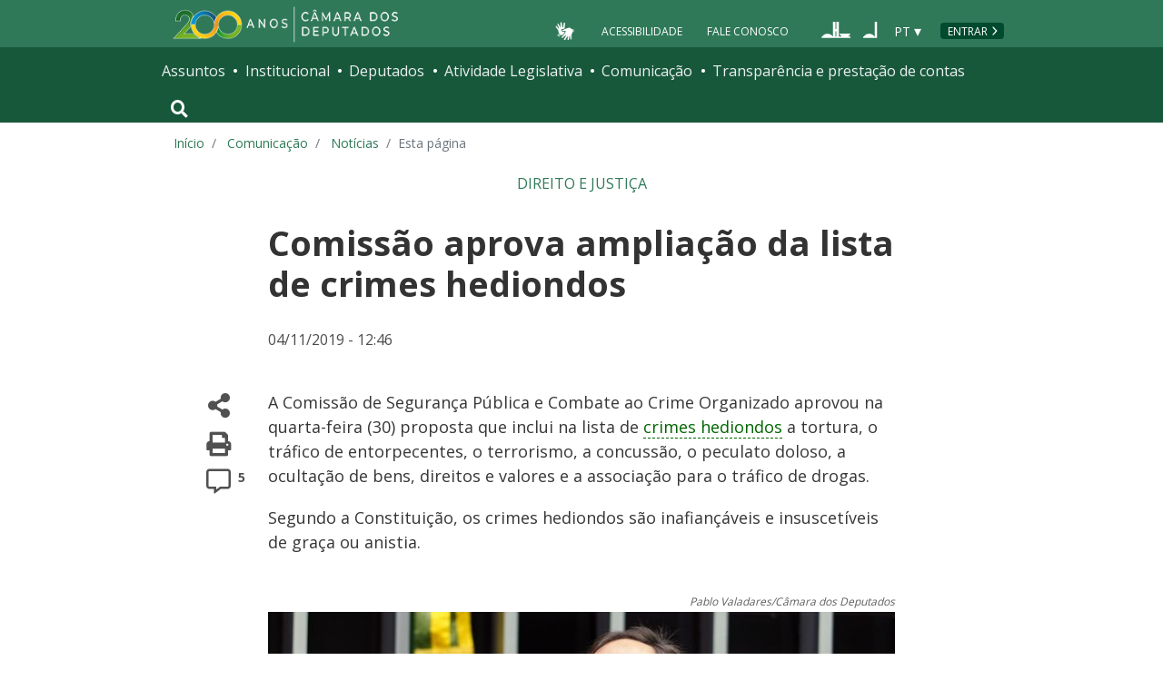

--- FILE ---
content_type: text/html; charset=utf-8
request_url: https://www.camara.leg.br/noticias/608745-comissao-aprova-ampliacao-da-lista-de-crimes-hediondos/?fbclid=IwAR1nwt7OUXsiR1IuYj3wwAtL10xotvkVmdi1om3KZfkbzo-tolK1oYrErjs
body_size: 12919
content:
<!doctype html>
<!--[if lt IE 7]>      <html class="no-js lt-ie9 lt-ie8 lt-ie7" lang="pt-br"> <![endif]-->
<!--[if IE 7]>         <html class="no-js lt-ie9 lt-ie8" lang="pt-br"> <![endif]-->
<!--[if IE 8]>         <html class="no-js lt-ie9" lang="pt-br"> <![endif]-->
<!--[if gt IE 8]><!-->
<html class="no-js" lang="pt-br">
<!--<![endif]-->

<head>

  <meta charset="utf-8">
  <meta name="viewport" content="width=device-width, initial-scale=1, shrink-to-fit=no">
  <meta http-equiv="x-ua-compatible" content="ie=edge">
  <meta name="facebook-domain-verification" content="bxxobfdomarwwsu1tu7b9wv9oy0gw2" />
  
  <title>
      Comissão aprova ampliação da lista de crimes hediondos - Notícias - Portal da Câmara dos Deputados
  </title>
  <meta name="description" content="A Comissão de Segurança Pública e Combate ao Crime Organizado aprovou na quarta-feira (30) proposta que inclui na lista de crimes hediondos a tortura, o tráfico de entorpecentes, o terrorismo, a concussão, o peculato doloso, a ocultação de bens, direitos e valores e a associação para o tráfico de drogas.">
  
  <meta name="msapplication-TileColor" content="#00a300">
  <meta name="msapplication-TileImage" content="https://www.camara.leg.br/tema/mstile-144x144.png">
  <meta name="theme-color" content="#009e49">
  
  
  <meta itemprop="name" content="Comissão aprova ampliação da lista de crimes hediondos - Notícias" />
  
  <meta itemprop="description" content="A Comissão de Segurança Pública e Combate ao Crime Organizado aprovou na quarta-feira (30) proposta que inclui na lista de crimes hediondos a tortura, o tráfico de entorpecentes, o terrorismo, a concussão, o peculato doloso, a ocultação de bens, direitos e valores e a associação para o tráfico de drogas." />
  
  <meta itemprop="image" content="https://www.camara.leg.br/midias/image/2019/11/img20191017121221588-768x512.jpg" />
  
  <meta itemprop="url" content="https://www.camara.leg.br/noticias/608745-comissao-aprova-ampliacao-da-lista-de-crimes-hediondos/" />
  
  <meta property="og:site_name" content="Portal da Câmara dos Deputados" />
  <meta property="fb:app_id" content="305358806340223" />
  
  <meta property="og:title" content="Comissão aprova ampliação da lista de crimes hediondos - Notícias" />
  
  <meta property="og:description" content="A Comissão de Segurança Pública e Combate ao Crime Organizado aprovou na quarta-feira (30) proposta que inclui na lista de crimes hediondos a tortura, o tráfico de entorpecentes, o terrorismo, a concussão, o peculato doloso, a ocultação de bens, direitos e valores e a associação para o tráfico de drogas.">
  
  <meta property="og:url" content="https://www.camara.leg.br/noticias/608745-comissao-aprova-ampliacao-da-lista-de-crimes-hediondos/" />
  
  <meta property="og:type" content="article" />
  
  <meta property="og:image:secure_url" content="https://www.camara.leg.br/midias/image/2019/11/img20191017121221588-768x512.jpg" />
  
      <meta property="og:image" content="https://www.camara.leg.br/midias/image/2019/11/img20191017121221588-768x512.jpg" />
  <meta name="twitter:card" content="summary_large_image" />
  
  <meta name="twitter:title" content="Comissão aprova ampliação da lista de crimes hediondos - Notícias" />
  
  <meta name="twitter:description" content="A Comissão de Segurança Pública e Combate ao Crime Organizado aprovou na quarta-feira (30) proposta que inclui na lista de crimes hediondos a tortura, o tráfico de entorpecentes, o terrorismo, a concussão, o peculato doloso, a ocultação de bens, direitos e valores e a associação para o tráfico de drogas." />
  
  <meta name="twitter:image" content="https://www.camara.leg.br/midias/image/2019/11/img20191017121221588-768x512.jpg" />
  
  
  
  

  <link rel="apple-touch-icon" href="https://www.camara.leg.br/tema/apple-touch-icon.png">
  <link rel="apple-touch-icon" sizes="152x152" href="https://www.camara.leg.br/tema/apple-touch-icon-152x152.png">
  <link rel="apple-touch-icon" sizes="180x180" href="https://www.camara.leg.br/tema/apple-touch-icon-180x180.png">
  <link rel="apple-touch-icon-precomposed" href="https://www.camara.leg.br/tema/apple-touch-icon-precomposed.png">
  <link rel="apple-touch-icon-precomposed" sizes="152x152" href="https://www.camara.leg.br/tema/apple-touch-icon-152x152-precomposed.png">
  <link rel="apple-touch-icon-precomposed" sizes="180x180" href="https://www.camara.leg.br/tema/apple-touch-icon-180x180-precomposed.png">
  <link rel="icon" type="image/png" sizes="32x32" href="https://www.camara.leg.br/tema/favicon-32x32.png">
  <link rel="icon" type="image/png" sizes="16x16" href="https://www.camara.leg.br/tema/favicon-16x16.png">
  <link rel="manifest" href="https://www.camara.leg.br/tema/site.webmanifest">
  <link rel="mask-icon" href="https://www.camara.leg.br/tema/safari-pinned-tab.svg" color="#009e49">
  <link rel="stylesheet" rel="preload" as="style" href="https://www.camara.leg.br/tema/global/vendor-bundle.css">
  <link rel="stylesheet" rel="preload" as="style" href="https://www.camara.leg.br/tema/global/camara-custom.css">

        <link rel="stylesheet" href="https://www.camara.leg.br/tema/comunicacao/noticia-interna.css">
				<link rel="stylesheet" href="/noticias/static/css/custom-noticia-interna.css">

  <style type="text/css">
    /* Regra geral para no-fouc */
    .js .u-no-fouc {
      visibility: hidden;
      opacity: 0
    }

    /* Elementos no-fouc que não podem ocupar espaço durante a carga da página */
    .js .u-no-fouc--no-size {
      display: none
    }
  </style>
  <script type="text/javascript">
    // Concatena a classe 'js' à tag html
    document.documentElement.className += ' js';
  </script>

</head>

<body>
  <div class="js-mmenu-container">
    <header class="l-cabecalho-portal" role="banner">
      <ul aria-label="Acesso direto" class="acesso-direto">
        <!-- Links para saltar diretamente para áreas importantes da página accesskey 2 = conteúdo e 3 = navegação -->
        <li><a class="acesso-direto__link" href="#main-content" accesskey="2">Ir ao conteúdo</a></li>
        <li><a class="acesso-direto__link" href="#main-nav" accesskey="3">Ir à navegação principal</a></li>
      </ul>
    
      <!--[if lte IE 9]>
        <p class="browserupgrade">Você está usando um navegador <strong>defasado</strong>. Por favor, <a href="https://browsehappy.com/">atualize seu navegador</a> para melhorar sua experiência e sua segurança.</p>
        <![endif]-->
    
      <div class="nav-top">
        <div class="container nav-top--container">
          <a href="https://www.camara.leg.br" class="logo-camara" accesskey="1"><span class="sr-only">Página inicial</span></a>
    
        <div class="nav-top__palacio">
    
        </div>
        
        <div class="nav-top__menu-superior">
          <ul aria-label="Ferramentas de apoio" class="links-apoio ">
              <li class="links-apoio__item links-apoio__item--acessibilidade"><a href="https://www2.camara.leg.br/acessibilidade/recursos-de-acessibilidade" accesskey="0">Acessibilidade</a></li>
              <li class="links-apoio__item links-apoio__item--faleconosco"><a href="https://www.camara.leg.br/fale-conosco" accesskey="9">Fale Conosco</a></li>
          </ul>
          <ul class="orgaos-parceiros" aria-label="Órgãos parceiros">
            <li class="orgaos-parceiros__item orgaos-parceiros__item--congresso"><a
                href="http://www.congressonacional.leg.br"><span>Congresso</span></a></li>
            <li class="orgaos-parceiros__item orgaos-parceiros__item--senado"><a
                href="http://www.senado.leg.br"><span>Senado</span></a></li>
          </ul>
    
          <div class="lista-idiomas">
              <button class="botao-idioma-topo" data-toggle="dropdown" aria-haspopup="true" aria-expanded="false" data-offset="4,0">
                  <span class="botao-idioma-topo__sigla">PT</span>
              </button>
          
              <ul class="dropdown-menu dropdown-menu-right l-lista-idiomas" aria-label="Idioma">
                  <li class="l-lista-idiomas__item">
                      <a href="https://www2.camara.leg.br/english" class="idioma-topo">
                          <span class="idioma-topo__bandeira idioma-topo__bandeira--ingles" aria-hidden="true"></span>
                          <span class="idioma-topo__nome">English</span>
                          <span class="idioma-topo__sigla">EN</span>
                      </a>
                  </li>
                  <li class="l-lista-idiomas__item">
                      <a href="https://www2.camara.leg.br/espanol" class="idioma-topo">
                          <span class="idioma-topo__bandeira idioma-topo__bandeira--espanhol" aria-hidden="true"></span>
                          <span class="idioma-topo__nome">Español</span>
                          <span class="idioma-topo__sigla">ES</span>            
                      </a>
                  </li>
              </ul>
          </div>
            <a href="https://www.camara.leg.br/login" class="btn nav-top__botao-entrar">Entrar</a>
        </div>
        </div>
      </div>
    
      <nav class="menu-global navbar navbar-expand-lg" role="navigation" aria-label="Navegação principal" id="menuglobal">
        <div class="container menu-global--container">
    
          <!-- icone menu -->
          <a href="#navbarportal" class="menu-global--btnmenu navbar-toggler"
            aria-label="Navegação principal - abrir/fechar">
            <span class="menu-global--icon"></span>
          </a>
    
          <!-- icone busca -->
          <button class="menu-global--btnsearch" type="button" data-toggle="collapse" data-target="#buscaportal"
            aria-controls="buscaportal" aria-expanded="false" aria-label="Toggle navigation">
            <span class="fa fa-search"></span>
          </button>
    
          <div class="js-mmenu u-no-fouc u-no-fouc--no-size" id="navbarportal">
            <ul aria-label="Navegação Principal" id="main-nav" class="">
                <li class="">
                  <span class="menu-global__item-temas" id="temas">Assuntos</span>
                  <ul class="" aria-labelledby="temas">
                      <li class=""><a href="https://www.camara.leg.br/assuntos/agropecuaria">Agropecuária</a></li>
                      <li class=""><a href="https://www.camara.leg.br/assuntos/cidades-e-transportes">Cidades e transportes</a></li>
                      <li class=""><a href="https://www.camara.leg.br/assuntos/ciencia-tecnologia-e-comunicacoes">Ciência, tecnologia e comunicações</a></li>
                      <li class=""><a href="https://www.camara.leg.br/assuntos/consumidor">Consumidor</a></li>
                      <li class=""><a href="https://www.camara.leg.br/assuntos/direitos-humanos">Direitos humanos</a></li>
                      <li class=""><a href="https://www.camara.leg.br/assuntos/economia">Economia</a></li>
                      <li class=""><a href="https://www.camara.leg.br/assuntos/educacao-cultura-e-esportes">Educação, cultura e esportes</a></li>
                      <li class=""><a href="https://www.camara.leg.br/assuntos/meio-ambiente-e-energia">Meio ambiente e energia</a></li>
                      <li class=""><a href="https://www.camara.leg.br/assuntos/politica-e-administracao-publica">Política e administração pública</a></li>
                      <li class=""><a href="https://www.camara.leg.br/assuntos/relacoes-exteriores">Relações exteriores</a></li>
                      <li class=""><a href="https://www.camara.leg.br/assuntos/saude">Saúde</a></li>
                      <li class=""><a href="https://www.camara.leg.br/assuntos/seguranca">Segurança</a></li>
                      <li class=""><a href="https://www.camara.leg.br/assuntos/trabalho-previdencia-e-assistencia">Trabalho, previdência e assistência</a></li>
                  </ul>
                </li>
                <li class="">
                  <span class="menu-global__item-institucional" id="institucional">Institucional</span>
                  <ul class="" aria-labelledby="institucional">
                      <li class=""><a href="https://www.camara.leg.br/agenda">Agenda</a></li>
                      <li class=""><a href="https://www2.camara.leg.br/transparencia/servicos-ao-cidadao">Serviços</a></li>
                      <li class=""><a href="https://www2.camara.leg.br/a-camara/estruturaadm/mesa/presidencia">Presidência</a></li>
                      <li class=""><a href="https://www.camara.leg.br/biblioteca-e-publicacoes/">Biblioteca e publicações</a></li>
                      <li class=""><a href="https://www.camara.leg.br/escola-da-camara/">Escola da Câmara</a></li>
                      <li class=""><a href="https://www.camara.leg.br/papel-e-estrutura/">Papel e estrutura</a></li>
                      <li class=""><a href="https://www.camara.leg.br/historia-e-arquivo/">História e arquivo</a></li>
                      <li class=""><a href="https://www2.camara.leg.br/a-camara/visiteacamara">Visite</a></li>
                  </ul>
                </li>
                <li class="">
                  <span class="menu-global__item-deputados" id="deputados">Deputados</span>
                  <ul class="" aria-labelledby="deputados">
                      <li class=""><a href="https://www.camara.leg.br/deputados/quem-sao">Quem são</a></li>
                      <li class=""><a href="https://www.camara.leg.br/deputados/liderancas-e-bancadas-partidarias">Lideranças e bancadas</a></li>
                      <li class=""><a href="https://www2.camara.leg.br/deputados/frentes-e-grupos-parlamentares">Frentes e grupos parlamentares</a></li>
                  </ul>
                </li>
                <li class="">
                  <span class="menu-global__item-atvlegislativa" id="atvlegislativa">Atividade Legislativa</span>
                  <ul class="" aria-labelledby="atvlegislativa">
                      <li class=""><a href="https://www.camara.leg.br/busca-portal/proposicoes/pesquisa-simplificada">Propostas legislativas</a></li>
                      <li class=""><a href="https://www.camara.leg.br/plenario">Plenário</a></li>
                      <li class=""><a href="https://www.camara.leg.br/comissoes">Comissões</a></li>
                      <li class=""><a href="https://www.camara.leg.br/sessoesereunioes">Sessões e reuniões</a></li>
                      <li class=""><a href="https://www2.camara.leg.br/atividade-legislativa/estudos-e-notas-tecnicas">Estudos legislativos</a></li>
                      <li class=""><a href="https://www2.camara.leg.br/atividade-legislativa/orcamento-da-uniao">Orçamento da União</a></li>
                      <li class=""><a href="https://www.camara.leg.br/legislacao">Legislação</a></li>
                      <li class=""><a href="https://www.camara.leg.br/entenda-o-processo-legislativo/">Entenda o processo legislativo</a></li>
                      <li class=""><a href="https://www2.camara.leg.br/atividade-legislativa/participe">Participe</a></li>
                  </ul>
                </li>
                <li class="">
                  <span class="menu-global__item-comunicacao" id="comunicacao">Comunicação</span>
                  <ul class="" aria-labelledby="comunicacao">
                      <li class=""><a href="https://www.camara.leg.br/noticias">Agência Câmara de Notícias</a></li>
                      <li class=""><a href="https://www.camara.leg.br/radio">Rádio Câmara</a></li>
                      <li class=""><a href="https://www.camara.leg.br/tv">TV Câmara</a></li>
                      <li class=""><a href="https://www.camara.leg.br/banco-imagens">Banco de Imagens</a></li>
                      <li class=""><a href="https://www.camara.leg.br/assessoria-de-imprensa">Assessoria de Imprensa</a></li>
                      <li class=""><a href="https://www.camara.leg.br/comprove">Comprove uma notícia</a></li>
                  </ul>
                </li>
                <li class="">
                  <span class="menu-global__item-transprestcontas" id="transprestcontas">Transparência e prestação de contas</span>
                  <ul class="" aria-labelledby="transprestcontas">
                      <li class=""><a href="https://www.camara.leg.br/transparencia/">Transparência</a></li>
                      <li class=""><a href="https://www2.camara.leg.br/transparencia/prestacao-de-contas">Prestação de contas</a></li>
                      <li class=""><a href="https://dadosabertos.camara.leg.br/">Dados abertos</a></li>
                  </ul>
                </li>
            </ul>
          </div>
    
          <div class="collapse box-search" id="buscaportal">
            <form role="search" accesskey="4" class="box-search__busca form-inline" method="get"
              action="https://www.camara.leg.br/busca-geral">
              <label for="termo-busca-geral" class="sr-only box-search__label">Pesquise no Portal da Câmara</label>
              <input class="form-control box-search__campo" type="search" name="termo" id="termo-busca-geral"
                placeholder="Buscar" aria-label="Search">
              <button class="btn sr-only box-search__botao" type="submit">Buscar</button>
              <!-- Colque aqui a estrutura de seu formulário de busca -->
            </form>
          </div>
        </div>
      </nav>
    
    </header>

    <main role="main" id="main-content">
      <!-- Os cabeçalhos devem aparecer nesta área -->
        <div class="container largest-container">
            <nav aria-label="Onde estou">
                <ol class="breadcrumb portal-breadcrumbs">
                    <li class="breadcrumb-item"><a href="/">Início</a></li>
                    <li class="breadcrumb-item">
                            <a href="https://www2.camara.leg.br/comunicacao">
                        Comunicação
                            </a>
                    </li>
                    <li class="breadcrumb-item">
                            <a href="/noticias">
                        Notícias
                            </a>
                    </li>

                    <li class="breadcrumb-item active" aria-current="page">Esta página</li>
                </ol>
            </nav>
        </div>

        <div class="g-contexto-compartilhamento u-template-breadcrumbs
             g-contexto-compartilhamento--extendido g-impressao
            ">
        </div>


        <section class="secao-principal">
          <div class="container container--inner-page">
            <article id="content-noticia" class="g-artigo artigo--noticia">
        				<span class="g-artigo__categoria">Direito e Justiça</span>
        
              <h1 class="g-artigo__titulo">Comissão aprova ampliação da lista de crimes hediondos</h1>
        
        
              <div class="g-artigo__imagem-identificacao artigo__imagem-identificacao--maior">
        
              </div>
        
        
              <div class="g-artigo__texto-principal">
                <aside class="l-acoes-apoio">
                  <div class="acoes-apoio">
                    <button class="acoes-apoio__item js-acao-compartilhamento">
                      <i class="fas fa-share-alt" aria-hidden="true"></i><span class="sr-only">Compartilhe</span>
                    </button>
        
                    <button class="acoes-apoio__item js-acao-impressao">
                      <i class="fas fa-print" aria-hidden="true"></i><span class="sr-only">Versão para impressão</span>
                    </button> <!-- versão para impressão em telas pequenas? -->
                    <a href="#comentario" class="acoes-apoio__item">
                      <i style="margin-left: 6px;" class="far fa-comment-alt" aria-hidden="true"></i>
                      <span class="acoes-apoio__qtd-comentario">
                          5
                        </span>
                      <span class="sr-only">Comentários</span>
                    </a>
                  </div>
                </aside>
        
                <div class="js-article-read-more">
                  <div>
                    <p class="g-artigo__data-hora">
                      04/11/2019 - 12:46 &nbsp;
                    </p>
        
                    <p>
                      <p>A Comissão de Segurança Pública e Combate ao Crime Organizado aprovou na quarta-feira (30) proposta que inclui na lista de <span id="4179" class="termoGlossario" title="A Lei 8.072/90 define como hediondos os crimes de homicídio praticado por grupo de extermínio; homicídio qualificado; latrocínio; genocídio; extorsão qualificada por morte; extorsão mediante sequestro; estupro; disseminação de epidemia que provoque morte; falsificação, corrupção, adulteração ou alteração de produto destinado a fins terapêuticos ou medicinais; e favorecimento da prostituição ou de outra forma de exploração sexual de criança ou adolescente ou de vulnerável. Esse tipo de crime deve ser cumprido inicialmente em regimente fechado e é insuscetível de anistia, graça, indulto e fiança." contenteditable="false" data-toggle="tooltip" data-placement="top">crimes hediondos</span> a tortura, o tráfico de entorpecentes, o terrorismo, a concussão, o peculato doloso, a ocultação de bens, direitos e valores e a associação para o tráfico de drogas.</p>
        <p>Segundo a Constituição, os crimes hediondos são inafiançáveis e insuscetíveis de graça ou anistia.</p>
        <div id="image-container-608766" class="image-container" style="float: none; margin: 45px 0px; width: 100%;" data-midia="608766">
        <div class="midia-creditos"><em>Pablo Valadares/Câmara dos Deputados</em></div>
        <div class="media-wrapper"><img style="width: 100%; height: auto;" src="https://www.camara.leg.br/midias/image/2019/11/img20191017121221588-768x512.jpg" /></div>
        <div class="midia-legenda">Paulo Ganime recomendou a aprovação da proposta com várias mudanças</div>
        </div>
        <p>O texto aprovado foi proposto pelo relator, deputado <a href="https://www.camara.leg.br/deputados/204461">Paulo Ganime (Novo-RJ)</a>, ao analisar o Projeto de Lei 1339/19, originalmente proposto pelo deputado <a href="https://www.camara.leg.br/deputados/178881">Aluisio Mendes (PSC-MA)</a>. Ganime concordou com a intenção do autor de ampliar a lista de crimes hediondos a fim de “retirar das ruas, por mais tempo, criminosos perigosos”.</p>
        <p><strong>Mudanças do relator</strong><br />
        Nesse sentido, além de acolher as sugestões de Mendes, Ganime propôs ampliar ainda mais a lista para incluir: concussão, peculato doloso e ocultação de bens, direitos e valores e a associação para o tráfico de drogas.</p>
        <p>“Esses são crimes relacionados à corrupção e ao desvio de dinheiro público, sendo possível pressupor que possam provocar até mesmo a morte das pessoas”, disse.</p>
        <p>Ganime, no entanto, modificou o projeto original para excluir medidas que pretendiam determinar para esses crimes o cumprimento de pena em regime fechado e sem direito à liberdade condicional, decretação obrigatória de prisão preventiva e conversão automática de prisão temporária em preventiva.</p>
        <p>Ele avalia que, atualmente, a legislação processual penal e de execução penal já garante ao juízo competente capacidade de decidir diante do caso concreto, dando assim, solução adequada e pontual a questão. “Dar a essas situações um tratamento geral e abstrato, por meio de uma nova lei, poderia causar insegurança jurídica, razão pela qual, estamos propondo a supressão desses pontos”, disse.</p>
        <p><strong>Progressão de regime</strong><br />
        O relator, por fim, propôs alteração para dificultar a progressão de regime no caso dos crimes hediondos. “Estamos propondo um aumento da seguinte forma: metade da pena, se o apenado for primário e de 2/3 se reincidente”.</p>
        <p>A legislação atual prevê que a progressão de regime se dá com o cumprimento de 2/5 da pena, se o apenado for primário, e de 3/5 se reincidente.</p>
        <p><strong>Tramitação</strong><br />
        O projeto de lei será analisado pela Comissão de Constituição e Justiça e de Cidadania. Depois, seguirá para o Plenário.</p>
        
                    </p>
        
                    <p style="font-size: 0.8rem; font-weight: 700;">Reportagem – Murilo Souza <br>Edição – Natalia Doederlein</p>
        
                  </div>
        
                </div>
        
        
        
              </div>
            </article>
          </div>
        </section>
        

          <section class="comentarios-conteiner">
            <div id="comentario" class="container container--inner-page">
             <p class="g-artigo__data-hora">
                  A reprodução das notícias é autorizada desde que contenha a assinatura 'Agência Câmara Notícias'.
              </p><br />
              <div>
              
                <div class="comentarios">
                  <iframe class="comentarios-camara" src="https://www.camara.leg.br/comentarios/pagina/portal-noticias/608745" height="500" width="100%" frameborder="0" loading="lazy"></iframe>
                  <script>
                    window.addEventListener('message', function (e) {
                      var scroll_height = e.data.height;
                      var x = document.getElementsByClassName('comentarios-camara');
                      for (var i = 0; i < x.length; i++) {
                        if (x[i].src === e.data.url) {
                          x[i].style.height = scroll_height + 5 + 'px';
                        }
                      }
                    }, false);
                  </script>
                </div>
              
              </div>  </div>
          </section>
        
          <section class="sua-opiniao-conteiner">
            <div class="container container--inner-page">
              <div class="sua-opiniao-fundo">
                  
                  <h2  class="titulo-secao   titulo-secao--noticia-interna">
                  
                  
                  
                      <span class="titulo-secao__texto">Sua opinião sobre: PL 1339/2019</span>
                  
                  
                  
                  </h2>
                <ul class="l-lista-opiniao" aria-label="Opções de opinião">
                  <li class="l-lista-opiniao__item">
                    <div class="tipo-opiniao">
                      <span class="fas fa-mouse-pointer tipo-opiniao__icone tipo-opiniao__icone--ponteiro" aria-hidden="true"></span>
                      <a class="tipo-opiniao__link" href="https://www.camara.leg.br/enquetes/2193581">Vote na enquete</a>
                    </div>
                  </li>
        
        
                  <div id="modal-placeholder">
                    <div id="paragraphInModal">
                    </div>
                  </div>
                </ul>
              </div>
            </div>
          </section>
        
        <section class="integra-proposta-conteiner">
          <div class="container container--inner-page">
            <div class="integra-fundo">
              
              <h2 id="integra-proposta" class="titulo-secao   titulo-secao--noticia-interna">
              
              
              
                  <span class="titulo-secao__texto">Íntegra da proposta</span>
              
              
              
              </h2>
              <ul class="integra-lista" aria-labelledby="integra-proposta">
                  <li class="integra-lista__item">          
                    <a href="https://www.camara.leg.br/proposicoesWeb/fichadetramitacao?idProposicao=2193581">PL-1339/2019</a>
                  </li>
              </ul>
            </div>
          </div>
        </section>
        <section class="veja-tambem-conteiner">
          <div class="container">
            
            <h2  class="titulo-secao   titulo-secao--noticia-interna">
            
            
            
                <span class="titulo-secao__texto">Veja Também</span>
            
            
            
            </h2>    <ul class="l-lista-noticia-veja">
              <li class="l-lista-noticia-veja__item">
                <article class="g-chamada">
                        <img class="g-chamada__imagem" src="https://imgproxy.camara.leg.br/h_oFMx7C8L4w69xWu8J9nKxS0LVFB-DGzuWOEzPmBis/fill/300/200/no/1/aHR0cDovL3BvcnRhbC1iYWNrZW5kLXdvcmRwcmVzcy5zZW1pZC1wb3J0YWwtd3AtcHJkOjgwL3dwLWNvbnRlbnQvdXBsb2Fkcy9taWRpYXMvaW1hZ2UvMjAxOS8xMC9pbWcyMDE1MTAwOTIxODQ5NzYxMjk3My5qcGc.jpg">
                  <span class="g-chamada__retranca"></span>
                  <h3 class="g-chamada__titulo">
                    <a class="g-chamada__titulo-link" href="https://www.camara.leg.br/noticias/606963-proposta-cria-banco-de-perfil-balistico-e-preve-perda-de-bens-de-organizacoes-criminosas/">Proposta cria banco de perfil balístico e prevê perda de bens de organizações criminosas</a>
                  </h3>
                </article>
              </li>
              <li class="l-lista-noticia-veja__item">
                <article class="g-chamada">
                        <img class="g-chamada__imagem" src="https://imgproxy.camara.leg.br/1zJe8wESSKp4b3xZEOWTe9w1fNvO6o9--BO0RrGw3gk/fill/300/200/no/1/aHR0cDovL3BvcnRhbC1iYWNrZW5kLXdvcmRwcmVzcy5zZW1pZC1wb3J0YWwtd3AtcHJkOjgwL3dwLWNvbnRlbnQvdXBsb2Fkcy9taWRpYXMvaW1hZ2UvMjAxOS8xMC9pbWctMDYzMS5qcGc.jpg">
                  <span class="g-chamada__retranca"></span>
                  <h3 class="g-chamada__titulo">
                    <a class="g-chamada__titulo-link" href="https://www.camara.leg.br/noticias/592041-projeto-cria-alerta-geral-para-informar-populacao-sobre-crimes-hediondos/">Projeto cria Alerta Geral para informar população sobre crimes hediondos</a>
                  </h3>
                </article>
              </li>
              <li class="l-lista-noticia-veja__item">
                <article class="g-chamada">
                        <img class="g-chamada__imagem" src="https://imgproxy.camara.leg.br/eD3s4MWwonr9OmPsnRFHjIslNRqakS146GDt0Jrfsjk/fill/300/200/no/1/aHR0cDovL3BvcnRhbC1iYWNrZW5kLXdvcmRwcmVzcy5zZW1pZC1wb3J0YWwtd3AtcHJkOjgwL3dwLWNvbnRlbnQvdXBsb2Fkcy9taWRpYXMvaW1hZ2UvMjAxOS8wOS9pbWcyMDE5MDkxOTEzMTkzNjc1OS5qcGc.jpg">
                  <span class="g-chamada__retranca"></span>
                  <h3 class="g-chamada__titulo">
                    <a class="g-chamada__titulo-link" href="https://www.camara.leg.br/noticias/589732-grupo-de-trabalho-do-pacote-anticrime-aprova-novo-regime-de-progressao-de-pena/">Grupo de trabalho do pacote anticrime aprova novo regime de progressão de pena</a>
                  </h3>
                </article>
              </li>
              <li class="l-lista-noticia-veja__item">
                <article class="g-chamada">
                        <img class="g-chamada__imagem" src="https://imgproxy.camara.leg.br/bmjXeLJto2nqDLxunIzQcHp9kW196fMnPfJrN3dBRZc/fill/300/200/no/1/aHR0cDovL3BvcnRhbC1iYWNrZW5kLXdvcmRwcmVzcy5zZW1pZC1wb3J0YWwtd3AtcHJkOjgwL3dwLWNvbnRlbnQvdXBsb2Fkcy9taWRpYXMvaW1hZ2UvMjAxOS8wOS9pbWcyMDE5MDQzMDE3Mzg0NDA5OS5qcGc.jpg">
                  <span class="g-chamada__retranca"></span>
                  <h3 class="g-chamada__titulo">
                    <a class="g-chamada__titulo-link" href="https://www.camara.leg.br/noticias/584704-comissao-aprova-criacao-do-cadastro-nacional-de-condenados-por-crimes-hediondos/">Comissão aprova criação do cadastro nacional de condenados por crimes hediondos</a>
                  </h3>
                </article>
              </li>
            </ul>
        
          </div>
        </section>
        <section class="mais-conteudo-conteiner">
          <div class="container">
            
            <h2  class="titulo-secao   titulo-secao--noticia-interna">
            
            
            
                <span class="titulo-secao__texto">Mais conteúdo sobre</span>
            
            
            
            </h2>
            <ul class="tags tags--link tags--bg-white" aria-label="Lista de assuntos relacionados a esta notícia">
              <li class="tags__tag">
                <a class="tags__link" href="/noticias/ultimas/tags?tag=Código de Processo Penal">Código de Processo Penal</a>
              </li>
              <li class="tags__tag">
                <a class="tags__link" href="/noticias/ultimas/tags?tag=comissões">comissões</a>
              </li>
              <li class="tags__tag">
                <a class="tags__link" href="/noticias/ultimas/tags?tag=Crime hediondo">Crime hediondo</a>
              </li>
              <li class="tags__tag">
                <a class="tags__link" href="/noticias/ultimas/tags?tag=segurança pública">segurança pública</a>
              </li>
            </ul>
            <div class="siga-noticia">
              <a class="siga-noticia__botao button button--simple button--sm" href="https://www2.camara.leg.br/transparencia/sispush/inscricaoServicoSispushAgencia?idServico&#x3D;2">
                <span class="siga-noticia__icone" aria-hidden="true"></span>
                <span class="siga-noticia__texto">Siga notícias deste tema</span>
              </a>
            </div>
          </div>
        </section>
    </main>


    <div class="user-feedback">
    
        <div class="user-feedback__trigger">
            <a class="button button--normal-case" href="#user-feedback-form" data-toggle="modal">
                <span class="btn__icon icon-loadspeaker" aria-hidden="true"></span>
                comunicar erro ou fazer sugestão
            </a>
        </div>
        <div class="user-feedback__modal">
            <div id="user-feedback-form" class="modal fade" tabindex="-1" role="dialog" aria-hidden="true" aria-labelledby="user-feedback-form-heading">
                <div class="modal-dialog modal-user-feedback__dialog" role="document">
                    <div class="modal-content modal-user-feedback__content">
    
                        <div class="modal-header modal-user-feedback__header">
                            <h2 id="user-feedback-form-heading" class="modal-user-feedback__heading">Comunicar erro ou fazer sugestão</h2>
                            <button type="button" class="close modal-user-feedback__close" data-dismiss="modal" aria-label="Fechar">
                                <span aria-hidden="true">&times;</span>
                            </button>
                        </div>
    
                        <div class="modal-body modal-user-feedback__body">
                            <p>
                                Use esse formulário para comunicar erros ou fazer sugestões sobre o novo portal da Câmara dos Deputados.
                                Para qualquer outro assunto, utilize o <a href="http://camara.custhelp.com/">Fale Conosco</a>.
                            </p>
                            <div id="mensagemErroFeedback" class="alert alert-danger alert-dismissible" style="display: none;" role="alert">
                                <span id="textoMensagemErroFeedback">Mensagem</span>
                                <button type="button" class="close" data-dismiss="alert" aria-label="Close">
                                    <span aria-hidden="true">&times;</span>
                                </button>
                            </div>
                            <form id="feedback">
                                <div class="form-group">
                                    <label for="feedbackEmail">Seu e-mail</label>
                                    <input type="email" class="form-control" id="feedbackEmail" placeholder="Informe seu endereço de e-mail" required="required">
                                </div>
                                <div class="form-group">
                                    <label for="feedbackContent">Descrição do erro ou sugestão (máximo de 500 caracteres).</label>
                                    <textarea rows="6" class="form-control" id="feedbackContent" required="required" maxlength="500"></textarea>
                                </div>
                                <button id="btnEnviarSugestaoOuErro" type="submit" class="button">Enviar</button>
                                <button type="reset" class="button button--secondary" data-dismiss="modal">Cancelar</button>
                            </form>
    
                        </div>
                    </div>
                </div>
            </div>
        </div>
        
            <div class="user-feedback__modal user-feedback__modal--finish">
                <div id="user-feedback-finish" class="modal fade" tabindex="-1" role="dialog" aria-hidden="true" aria-labelledby="user-feedback-finish-heading">
                    <div class="modal-dialog modal-user-feedback__dialog" role="document">
                        <div class="modal-content modal-user-feedback__content">
        
                            <div class="modal-header modal-user-feedback__header">
                                <span id="user-feedback-finish-heading" class="modal-user-feedback__heading">Mensagem enviada</span>
                                <button type="button" class="close modal-user-feedback__close" data-dismiss="modal" aria-label="Fechar">
                                    <span aria-hidden="true">&times;</span>
                                </button>
                            </div>
        
                            <div class="modal-body modal-user-feedback__body">
                                <p>Sua mensagem foi enviada.</p>
                                <button type="button" class="button" data-dismiss="modal">Fechar</button>
        
                            </div>
                        </div>
                    </div>
                </div>
            </div>
        
    </div>
    
    
    <footer role="contentinfo" class="rodape-portal">
    
        <!-- Coloque aqui o endereço e demais informações de assinatura -->
        <address class="rodape-portal-info">
            <div class="container">
    
                <div class="rodape-portal-info__nome">
                    <p>
                        <strong id="legislaturaRodape"></strong>
                    </p>
                </div>
    
                <div class="l-rodape-info">
                    <div class="l-rodape-info__local rodape-portal-info__texto">
                        <span class="rodape-info">Câmara dos Deputados - Palácio do Congresso Nacional - Praça dos Três
                            Poderes</span>
                        <span class="rodape-info">Brasília - DF - Brasil - CEP 70160-900</span>
                        <span class="rodape-info"><span class="rodape-info__destaque">CNPJ:</span> 00.530.352/0001-59</span>
                    </div>
    
                    <div class="l-rodape-info__telefones rodape-portal-info__texto">
                        <ul class="list-unstyled" aria-label="Número para contato e horário de atendimento">
                            <li><span class="rodape-info__destaque">Disque-Câmara:</span>
                                <a href="tel:0800-0-619-619">0800-0-619-619</a>, das 8h às 20h
                            </li>
                            <li><span class="rodape-info__destaque">Atendimento por WhatsApp:</span>
                                <a href="https://wa.me//556132160000?text">(61) 3216-0000</a>, das 8h às 19h
                            </li>
                            <li><span class="rodape-info__destaque">Atendimento presencial:</span> das 9h às 19h</li>
                        </ul>
                    </div>
                </div>
    
            </div>
        </address>
        <!-- Coloque aqui a lista de redes sociais da Câmara -->
        <div class="rodape-portal-links rodape-portal-links--redes-sociais">
            <div class="container">
                <ul class="rodape-portal-links__lista" aria-label="Câmara nas redes sociais">
                    <li class="rodape-portal-links__item">
                        <a href="https://whatsapp.com/channel/0029Va2fexI3gvWgfMs6Fv31" class="rodape-portal-links__link">
                            <span class="g-social-icon-outline g-social-icon-outline--whatsapp" aria-hidden="true"></span>
                            <span class="sr-only">Whatsapp</span>
                        </a>
                    </li>
    
                    <li class="rodape-portal-links__item">
                        <a href="https://t.me/CamaradosDeputados" class="rodape-portal-links__link">
                            <span class="g-social-icon-outline g-social-icon-outline--telegram" aria-hidden="true"></span>
                            <span class="sr-only">Telegram</span>
                        </a>
                    </li>
    
                    <li class="rodape-portal-links__item">
                        <a href="https://www.facebook.com/camaradeputados" class="rodape-portal-links__link">
                            <span class="g-social-icon-outline g-social-icon-outline--facebook" aria-hidden="true"></span>
                            <span class="sr-only">Facebook</span>
                        </a>
                    </li>
    
                    <li class="rodape-portal-links__item">
                        <a href="https://twitter.com/camaradeputados" class="rodape-portal-links__link">
                            <span class="g-social-icon-outline g-social-icon-outline--twitter" aria-hidden="true"></span>
                            <span class="sr-only">X</span>
                        </a>
                    </li>
    
                    <li class="rodape-portal-links__item">
                        <a href="https://www.youtube.com/channel/UC-ZkSRh-7UEuwXJQ9UMCFJA"
                            class="rodape-portal-links__link">
                            <span class="g-social-icon-outline g-social-icon-outline--youtube" aria-hidden="true"></span>
                            <span class="sr-only">Youtube</span>
                        </a>
                    </li>
    
                    <li class="rodape-portal-links__item">
                        <a href="https://tiktok.com/@camaradosdeputados" class="rodape-portal-links__link">
                            <span class="g-social-icon-outline g-social-icon-outline--tiktok" aria-hidden="true"></span>
                            <span class="sr-only">Tiktok</span>
                        </a>
                    </li>
    
                    <li class="rodape-portal-links__item">
                        <a href="https://www.instagram.com/camaradosdeputados" class="rodape-portal-links__link">
                            <span class="g-social-icon-outline g-social-icon-outline--instagram" aria-hidden="true"></span>
                            <span class="sr-only">Instagram</span>
                        </a>
                    </li>
                </ul>
            </div>
        </div>
        <!-- Coloque aqui a lista de links de apoio do rodapé -->
        <div class="rodape-portal-links rodape-portal-links--apoio">
            <div class="container">
                <ul class="rodape-portal-links__lista" aria-label="Links de apoio">
                    <li class="rodape-portal-links__item">
                        <a href="https://www2.camara.leg.br/sobre-o-portal" class="rodape-portal-links__link">Sobre o
                            Portal</a>
                    </li>
    
                    <li class="rodape-portal-links__item">
                        <a href="https://www2.camara.leg.br/termo-de-uso-e-politica-de-privacidade"
                            class="rodape-portal-links__link">Termos de Uso</a>
                    </li>
    
                    <li class="rodape-portal-links__item">
                        <a href="https://www2.camara.leg.br/aplicativos/" class="rodape-portal-links__link">Aplicativos</a>
                    </li>
    
                    <li class="rodape-portal-links__item">
                        <a href="https://www.camara.leg.br/extranet" class="rodape-portal-links__link">Extranet</a>
                    </li>
                </ul>
            </div>
        </div>
    </footer>
    
    <script>
        //Google Tag Manager
        (function (w, d, s, l, i) {
            w[l] = w[l] || []; w[l].push({
                'gtm.start':
                    new Date().getTime(), event: 'gtm.js'
            }); var f = d.getElementsByTagName(s)[0],
                j = d.createElement(s), dl = l != 'dataLayer' ? '&l=' + l : ''; j.async = true; j.src =
                    'https://www.googletagmanager.com/gtm.js?id=' + i + dl; f.parentNode.insertBefore(j, f);
        })(window, document, 'script', 'dataLayer', 'GTM-T3NRZN7V');
        //End Google Tag Manager
    
        function numeroLegislatura(data) {
            data.setDate(data.getDate() - 31);
            return Math.floor((data.getFullYear() - 1795) / 4);
        }
    
        function numeroSessaoLegislativa(data) {
            data.setDate(data.getDate() - 1);
            return ((data.getFullYear() - 1795) % 4) + 1;
        }
    
        const hoje = new Date();
        document.getElementById("legislaturaRodape").innerHTML = `${numeroLegislatura(hoje)}ª Legislatura - ${numeroSessaoLegislativa(hoje)}ª Sessão Legislativa Ordinária`
    
    </script>
    
    <script src="https://www.camara.leg.br/tema/global/vendor-bundle.js"></script>
    <script src="https://www.camara.leg.br/tema/global/camara-bundle.js"></script>
        <script src="https://www.camara.leg.br/tema/comunicacao/noticia-interna.js"></script>
        <script src="/noticias/static/assets/js/libs/iframeResizer/iframeResizer.min.js"></script>
        <script src="/noticias/static/assets/js/common/modal/modalCaller.js"></script>
				<script src="/noticias/static/assets/js/agencia/custom-noticia-interna.js"></script>

    <script>
      /*
       * Tratamento do problema do Flash Of Unstyled Content - FOUC
       * Usa uma função imediatamente invocada para não poluir o namespace global.
       * Há muito javascript aqui sem jQuery; tem que ser assim para maior robustez na solução.
       * É preciso ter o cuidado de escrever código o mais compatível possível.
       */
      (function () {

        var isJQueryLoaded;

        // Remove a classe informada de todos os elementos que a possuam
        function removeClass(className) {

          var elements,
            test;

          // Cria uma expressão regular usando o nome da classe
          test = new RegExp('(?:^|\\s)' + className + '(?!\\S)', 'g');
          // Obtém uma HTMLCollection (live) com os elementos que possuem a classe
          elements = document.getElementsByClassName(className);
          // Enquanto houver elementos na coleção, remove a classe
          while (elements.length > 0) {
            elements[0].className = elements[0].className.replace(test, '');
          }
        }

        // Teste para ver se o jQuery pôde ser carregado.
        try {
          // Se $ tiver sido definido, avalia como true.
          // Se não tiver sido definido, provoca uma exceção.
          isJQueryLoaded = ($ !== undefined);
        } catch (e) {
          isJQueryLoaded = false;
        }

        if (isJQueryLoaded) {
          // Se o jQuery tiver sido carregado, remove as classes no-fouc quando no document.ready
          $(function () {
            $('.u-no-fouc').removeClass('u-no-fouc u-no-fouc--no-size');
          });
        } else {
          // Se o jQuery não tiver sido carregado,
          // não espera mais nada e remove as classes no-fouc imediatamente.
          // Aqui, sem depender de qualquer biblioteca externa.
          removeClass('u-no-fouc');
          removeClass('u-no-fouc--no-size');
        }
      })();
    </script>
  </div>
  
  <script defer src="https://vlibras.gov.br/app/vlibras-plugin.js"></script>
  <script defer src="https://www.camara.leg.br/tema/assets/vlibras-init.js"></script>
  
</body>

</html>